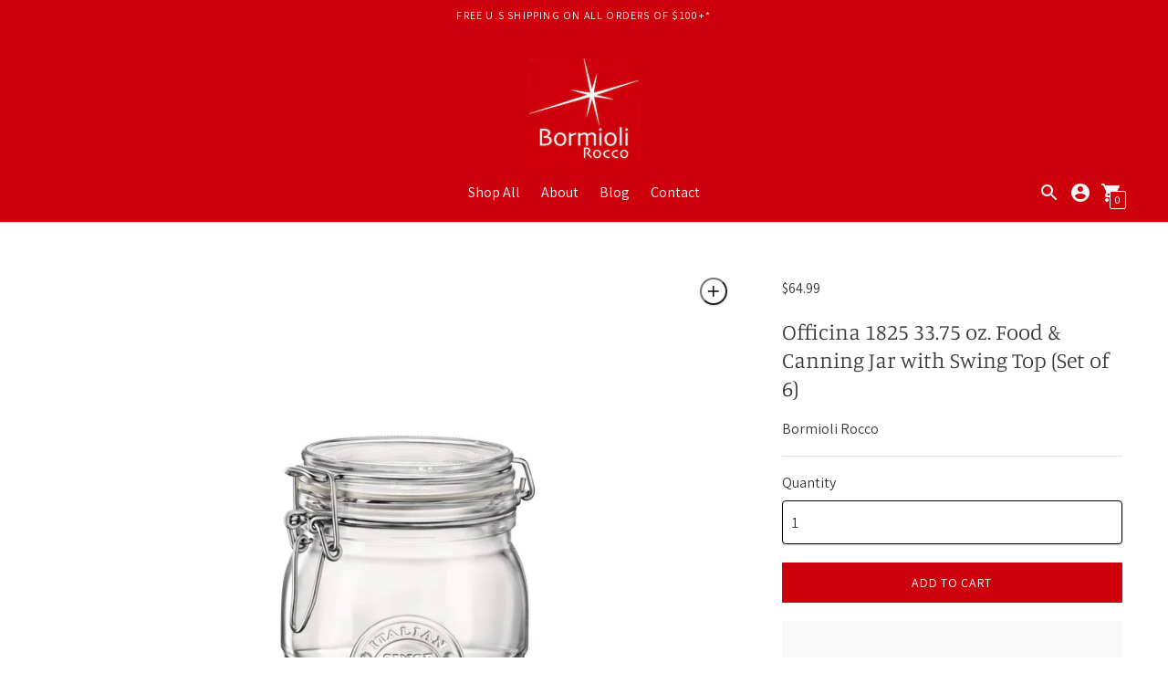

--- FILE ---
content_type: text/css
request_url: https://bormioliroccous.com/cdn/shop/t/2/assets/accessibility-custom.css?v=158123766203796170721755881834
body_size: -417
content:
.product-tile__images{position:relative}.product-tile__image.first{opacity:1;transition:opacity .2s}.product-tile__image.not-first{opacity:0;transition:opacity .2s;position:absolute;top:0;right:0;bottom:0;left:0}.product-tile a:hover .product-tile__image.first{opacity:0}.product-tile a:hover .product-tile__image.not-first{opacity:1}.product-tile a:focus-visible .product-tile__image.first,.product-tile:focus-within .product-tile__image.first{opacity:0}.product-tile a:focus-visible .product-tile__image.not-first,.product-tile:focus-within .product-tile__image.not-first{opacity:1}.product-tile a:focus-visible{outline:2px solid currentColor;outline-offset:2px}.product-tile__images a:focus-visible{outline:3px solid currentColor;outline-offset:-1px}.sort-by-toggle{border:none!important}html body .checkout-main .cektnc3{opacity:1!important}.header.header--transparent{background:#0003}.meta,.spf-product-card__price{color:#363636!important}
/*# sourceMappingURL=/cdn/shop/t/2/assets/accessibility-custom.css.map?v=158123766203796170721755881834 */


--- FILE ---
content_type: text/javascript; charset=utf-8
request_url: https://bormioliroccous.com/products/bormioli-rocco-officina1825-33-75-oz-food-jar-with-swing-top-set-of-6.js
body_size: 1162
content:
{"id":7018833412248,"title":"Officina 1825 33.75 oz. Food \u0026 Canning Jar with Swing Top (Set of 6)","handle":"bormioli-rocco-officina1825-33-75-oz-food-jar-with-swing-top-set-of-6","description":"\u003cp\u003eThe Officina 1825 collection offers a very wide range of products and accessories to set the table and make the service of food and drinks more original and functional. Nothing is missing in this rich collection, which includes carafes, bottles, jars of different sizes, salt and pepper shakers, glasses, decanters and even a functional and original set for serving spirits. The collection stands out for its vintage industrial style of great impact and personality, which lends itself to contemporary but also shabby chic rooms. The shapes of the products, crossed by evident rounded lines are soft and each of them is embellished with a characteristic engraving. This jar is part of the Officina 1825 collection, whose hallmark is the timeless appeal of the industrial-vintage style. The jar has hermetic closure, is perfect for preserving all kinds of dry food: for example legumes, pasta, rice, coffee, salt and sugar. Suitable for the pasteurization process. Not suitable for containing 100% fatty foods.\u003c\/p\u003e\n\u003cul\u003e\n\u003cli\u003eMeasures 4.4”DIA 6.5”H 1.95”LBs\u003c\/li\u003e\n\u003cli\u003e33.75 oz. food jar sold as a set of 6\u003cbr\u003e\n\u003c\/li\u003e\n\u003cli\u003eSuitable for home canning and cooking in a jar \"au bain-marie\"\u003c\/li\u003e\n\u003cli\u003eEach jar features textured rings and a vintage embossed logo “Italian Quality Glass since 1825”\u003c\/li\u003e\n\u003cli\u003eIconic and stylish jars with airtight seal\u003c\/li\u003e\n\u003cli\u003ePerfect for storing pasta, rice, and other dry foods\u003c\/li\u003e\n\u003cli\u003eRubber gasket to keep food fresh\u003c\/li\u003e\n\u003cli\u003eMetal clamp for easy use\u003c\/li\u003e\n\u003cli\u003eAll components are made in Italy\u003cbr data-mce-fragment=\"1\"\u003e\n\u003c\/li\u003e\n\u003c\/ul\u003e","published_at":"2021-09-29T01:22:21-04:00","created_at":"2021-09-16T16:35:01-04:00","vendor":"Bormioli Rocco","type":"Serveware","tags":["Food Jars","Food Storage","Jars","Officina1825","Sets"],"price":6499,"price_min":6499,"price_max":6499,"available":true,"price_varies":false,"compare_at_price":null,"compare_at_price_min":0,"compare_at_price_max":0,"compare_at_price_varies":false,"variants":[{"id":40957895868568,"title":"Default Title","option1":"Default Title","option2":null,"option3":null,"sku":"540635MTV121990","requires_shipping":true,"taxable":true,"featured_image":null,"available":true,"name":"Officina 1825 33.75 oz. Food \u0026 Canning Jar with Swing Top (Set of 6)","public_title":null,"options":["Default Title"],"price":6499,"weight":6350,"compare_at_price":null,"inventory_management":"shopify","barcode":"8004360091588","requires_selling_plan":false,"selling_plan_allocations":[]}],"images":["\/\/cdn.shopify.com\/s\/files\/1\/0566\/9614\/4024\/files\/bormioli-rocco-officina-1825-33.75oz-food-jar-with-swing-top-540635.jpg?v=1717449845","\/\/cdn.shopify.com\/s\/files\/1\/0566\/9614\/4024\/files\/bormioli-rocco-officina-1825-33.75oz-food-jar-with-swing-top-1.jpg?v=1717449845","\/\/cdn.shopify.com\/s\/files\/1\/0566\/9614\/4024\/files\/bormioli-rocco-officina-1825-33.75oz-food-jar-with-swing-top-2.jpg?v=1717449845","\/\/cdn.shopify.com\/s\/files\/1\/0566\/9614\/4024\/files\/bormioli-rocco-officina-1825-33.75oz-food-jar-with-swing-top-4.jpg?v=1717449845","\/\/cdn.shopify.com\/s\/files\/1\/0566\/9614\/4024\/files\/bormioli-rocco-officina-1825-33.75oz-food-jar-with-swing-top-3.jpg?v=1717449845","\/\/cdn.shopify.com\/s\/files\/1\/0566\/9614\/4024\/files\/bormioli-rocco-officina-1825-33.75oz-food-jar-with-swing-top-5.jpg?v=1717449845"],"featured_image":"\/\/cdn.shopify.com\/s\/files\/1\/0566\/9614\/4024\/files\/bormioli-rocco-officina-1825-33.75oz-food-jar-with-swing-top-540635.jpg?v=1717449845","options":[{"name":"Title","position":1,"values":["Default Title"]}],"url":"\/products\/bormioli-rocco-officina1825-33-75-oz-food-jar-with-swing-top-set-of-6","media":[{"alt":"Bormioli Rocco Officina 1825 33.75 oz. Food Jar with Swing Top (Set of 6)","id":38714707312792,"position":1,"preview_image":{"aspect_ratio":1.0,"height":1920,"width":1920,"src":"https:\/\/cdn.shopify.com\/s\/files\/1\/0566\/9614\/4024\/files\/bormioli-rocco-officina-1825-33.75oz-food-jar-with-swing-top-540635.jpg?v=1717449845"},"aspect_ratio":1.0,"height":1920,"media_type":"image","src":"https:\/\/cdn.shopify.com\/s\/files\/1\/0566\/9614\/4024\/files\/bormioli-rocco-officina-1825-33.75oz-food-jar-with-swing-top-540635.jpg?v=1717449845","width":1920},{"alt":"Bormioli Rocco Officina 1825 33.75 oz. Food Jar with Swing Top (Set of 6)","id":38714707247256,"position":2,"preview_image":{"aspect_ratio":1.0,"height":2400,"width":2400,"src":"https:\/\/cdn.shopify.com\/s\/files\/1\/0566\/9614\/4024\/files\/bormioli-rocco-officina-1825-33.75oz-food-jar-with-swing-top-1.jpg?v=1717449845"},"aspect_ratio":1.0,"height":2400,"media_type":"image","src":"https:\/\/cdn.shopify.com\/s\/files\/1\/0566\/9614\/4024\/files\/bormioli-rocco-officina-1825-33.75oz-food-jar-with-swing-top-1.jpg?v=1717449845","width":2400},{"alt":"Bormioli Rocco Officina 1825 33.75 oz. Food Jar with Swing Top (Set of 6)","id":38714707214488,"position":3,"preview_image":{"aspect_ratio":1.0,"height":2400,"width":2400,"src":"https:\/\/cdn.shopify.com\/s\/files\/1\/0566\/9614\/4024\/files\/bormioli-rocco-officina-1825-33.75oz-food-jar-with-swing-top-2.jpg?v=1717449845"},"aspect_ratio":1.0,"height":2400,"media_type":"image","src":"https:\/\/cdn.shopify.com\/s\/files\/1\/0566\/9614\/4024\/files\/bormioli-rocco-officina-1825-33.75oz-food-jar-with-swing-top-2.jpg?v=1717449845","width":2400},{"alt":"Bormioli Rocco Officina 1825 33.75 oz. Food Jar with Swing Top (Set of 6)","id":38714707148952,"position":4,"preview_image":{"aspect_ratio":1.0,"height":1281,"width":1281,"src":"https:\/\/cdn.shopify.com\/s\/files\/1\/0566\/9614\/4024\/files\/bormioli-rocco-officina-1825-33.75oz-food-jar-with-swing-top-4.jpg?v=1717449845"},"aspect_ratio":1.0,"height":1281,"media_type":"image","src":"https:\/\/cdn.shopify.com\/s\/files\/1\/0566\/9614\/4024\/files\/bormioli-rocco-officina-1825-33.75oz-food-jar-with-swing-top-4.jpg?v=1717449845","width":1281},{"alt":"Bormioli Rocco Officina 1825 33.75 oz. Food Jar with Swing Top (Set of 6)","id":38714707083416,"position":5,"preview_image":{"aspect_ratio":1.0,"height":2400,"width":2400,"src":"https:\/\/cdn.shopify.com\/s\/files\/1\/0566\/9614\/4024\/files\/bormioli-rocco-officina-1825-33.75oz-food-jar-with-swing-top-3.jpg?v=1717449845"},"aspect_ratio":1.0,"height":2400,"media_type":"image","src":"https:\/\/cdn.shopify.com\/s\/files\/1\/0566\/9614\/4024\/files\/bormioli-rocco-officina-1825-33.75oz-food-jar-with-swing-top-3.jpg?v=1717449845","width":2400},{"alt":"Bormioli Rocco Officina 1825 33.75 oz. Food Jar with Swing Top (Set of 6)","id":38714707050648,"position":6,"preview_image":{"aspect_ratio":1.0,"height":2400,"width":2400,"src":"https:\/\/cdn.shopify.com\/s\/files\/1\/0566\/9614\/4024\/files\/bormioli-rocco-officina-1825-33.75oz-food-jar-with-swing-top-5.jpg?v=1717449845"},"aspect_ratio":1.0,"height":2400,"media_type":"image","src":"https:\/\/cdn.shopify.com\/s\/files\/1\/0566\/9614\/4024\/files\/bormioli-rocco-officina-1825-33.75oz-food-jar-with-swing-top-5.jpg?v=1717449845","width":2400}],"requires_selling_plan":false,"selling_plan_groups":[]}

--- FILE ---
content_type: text/javascript
request_url: https://bormioliroccous.com/cdn/shop/t/2/assets/custom.js?v=140287345432052722911755877987
body_size: 2824
content:
document.addEventListener("DOMContentLoaded",function(){const cartPopup=document.querySelector(".quick-cart");let lastFocusedElement=null;if(!cartPopup)return;cartPopup.setAttribute("tabindex","-1"),new MutationObserver(function(mutations){mutations.forEach(function(mutation){mutation.attributeName==="class"&&(cartPopup.classList.contains("is-active")?(lastFocusedElement=document.activeElement,cartPopup.focus()):lastFocusedElement&&(lastFocusedElement.focus(),lastFocusedElement=null))})}).observe(cartPopup,{attributes:!0,attributeFilter:["class"]})}),document.addEventListener("DOMContentLoaded",function(){const zoomInButton=document.querySelector(".product__zoom-arrow"),featuredProductImage=document.querySelector(".product__image .responsive-image__image");!zoomInButton||!featuredProductImage||(zoomInButton.setAttribute("tabindex","0"),zoomInButton.setAttribute("role","button"),zoomInButton.setAttribute("aria-label","Zoom in product image"),zoomInButton.addEventListener("keydown",function(e){if(e.key==="Enter"||e.key===" "){e.preventDefault();const clickEvent=new MouseEvent("click",{view:window,bubbles:!0,cancelable:!0});featuredProductImage.dispatchEvent(clickEvent)}}))}),document.addEventListener("DOMContentLoaded",function(){const modal=document.querySelector(".exit-intent__content");if(!modal)return;const focusableSelector=["a[href]","button:not([disabled])","textarea","input:not([disabled])","select:not([disabled])",'[tabindex]:not([tabindex="-1"])'].join(",");let lastFocusedElement=null,trapped=!1;function getFocusable(){return Array.from(modal.querySelectorAll(focusableSelector)).filter(el=>el.offsetParent!==null||el===document.activeElement)}function openModal(){if(!modal.hasAttribute("data-open")){lastFocusedElement=document.activeElement,modal.removeAttribute("hidden"),modal.setAttribute("data-open","true"),document.body.style.overflow="hidden";const main=document.getElementById("MainContent");main&&"inert"in main?main.inert=!0:main&&main.setAttribute("aria-hidden","true");const first=modal.querySelector("#exit-intent-email")||getFocusable()[0]||modal;requestAnimationFrame(()=>first.focus()),trapped||(document.addEventListener("keydown",onKeyDown,!0),trapped=!0)}}function closeModal(){if(modal.hasAttribute("data-open")){modal.setAttribute("hidden",""),modal.removeAttribute("data-open"),document.body.style.overflow="";const main=document.getElementById("MainContent");main&&"inert"in main?main.inert=!1:main&&main.removeAttribute("aria-hidden"),document.removeEventListener("keydown",onKeyDown,!0),trapped=!1,lastFocusedElement&&typeof lastFocusedElement.focus=="function"&&lastFocusedElement.focus()}}function onKeyDown(e){if(modal.hasAttribute("data-open")){if(e.key==="Escape"){e.preventDefault(),closeModal();return}if(e.key==="Tab"){const focusable=getFocusable();if(focusable.length===0){e.preventDefault(),modal.focus();return}const first=focusable[0],last=focusable[focusable.length-1];e.shiftKey&&document.activeElement===first?(e.preventDefault(),last.focus()):!e.shiftKey&&document.activeElement===last&&(e.preventDefault(),first.focus())}}}const closeBtn=modal.querySelector(".exit-intent__close");closeBtn&&closeBtn.addEventListener("click",closeModal),window.ExitIntentA11y={open:openModal,close:closeModal}});function addAutoplayVideoToggles(){const BUTTON_CLASS="a11y-video-toggle",EXCLUDE_SELECTOR="[data-no-autoplay-toggle]",shouldReduceMotion=window.matchMedia&&window.matchMedia("(prefers-reduced-motion: reduce)").matches,css=`
    .${BUTTON_CLASS}{
      position:absolute; right:16px; bottom:16px;
      z-index:1000; display:inline-flex; align-items:center; gap:.5rem;
      padding:.5rem .75rem; font:inherit; line-height:1; cursor:pointer;
      border:0; border-radius:999px; background:rgba(0,0,0,.6); color:#fff;
      box-shadow:0 2px 10px rgba(0,0,0,.25)
    }
    .${BUTTON_CLASS}:focus{ outline:2px solid #fff; outline-offset:2px }
    .${BUTTON_CLASS}[data-state="paused"] .icon-play{ display:inline }
    .${BUTTON_CLASS}[data-state="paused"] .icon-pause{ display:none }
    .${BUTTON_CLASS}[data-state="playing"] .icon-play{ display:none }
    .${BUTTON_CLASS}[data-state="playing"] .icon-pause{ display:inline }
    .video-toggle-wrap{ position:relative }
    .${BUTTON_CLASS} svg{ width:16px; height:16px; }
  `,style=document.createElement("style");style.textContent=css,document.head.appendChild(style);function ensurePositioned(el){getComputedStyle(el).position==="static"&&el.classList.add("video-toggle-wrap")}function makeButton(){const btn=document.createElement("button");return btn.className=BUTTON_CLASS,btn.type="button",btn.setAttribute("aria-pressed","false"),btn.setAttribute("aria-label","Pause background video"),btn.innerHTML=`
      <svg class="icon-play" viewBox="0 0 24 24" aria-hidden="true"><path fill="currentColor" d="M8 5v14l11-7z"/></svg>
      <svg class="icon-pause" viewBox="0 0 24 24" aria-hidden="true"><path fill="currentColor" d="M6 5h4v14H6zm8 0h4v14h-4z"/></svg>
      <span class="label">Pause</span>
    `,btn}function setState(btn,state){btn.dataset.state=state;const playing=state==="playing";btn.setAttribute("aria-pressed",String(!playing)),btn.querySelector(".label").textContent=playing?"Pause":"Play",btn.setAttribute("aria-label",playing?"Pause background video":"Play background video")}function enhanceVideo(video){if(video.dataset.a11yHasToggle||video.matches(EXCLUDE_SELECTOR))return;if(shouldReduceMotion){try{video.pause()}catch{}video.autoplay=!1,video.removeAttribute("autoplay")}const parent=video.parentElement||video;ensurePositioned(parent);const btn=makeButton();setState(btn,video.paused?"paused":"playing"),btn.addEventListener("click",()=>{video.paused?(video.play().catch(()=>{}),setState(btn,"playing")):(video.pause(),setState(btn,"paused"))}),video.addEventListener("play",()=>setState(btn,"playing")),video.addEventListener("pause",()=>setState(btn,"paused")),parent.appendChild(btn),video.dataset.a11yHasToggle="true"}function scan(){Array.from(document.querySelectorAll("video")).filter(v=>(v.hasAttribute("autoplay")||v.autoplay)&&!v.dataset.a11yHasToggle).forEach(enhanceVideo)}scan(),new MutationObserver(muts=>{for(const m of muts)m.addedNodes&&m.addedNodes.forEach(node=>{node.nodeType===1&&(node.matches&&node.matches("video")&&(node.autoplay||node.hasAttribute("autoplay"))&&enhanceVideo(node),node.querySelectorAll&&node.querySelectorAll("video").forEach(v=>{(v.autoplay||v.hasAttribute("autoplay"))&&enhanceVideo(v)}))})}).observe(document.documentElement,{childList:!0,subtree:!0})}document.addEventListener("DOMContentLoaded",addAutoplayVideoToggles);function mergeProductLinks(opts={}){const{rootSelector=".featured-collection",tileSelector=".featured-collection__item .product-tile",titleLinkSelector="h3 a",priceSelector=".meta"}=opts,roots=document.querySelectorAll(rootSelector);roots.length&&roots.forEach(root=>{root.querySelectorAll(tileSelector).forEach(tile=>{const imageLink=tile.querySelector(".product-tile__images a, a");if(!imageLink)return;const card=tile.closest(".featured-collection__item"),titleLink=card?card.querySelector(titleLinkSelector):null,price=card?card.querySelector(priceSelector):null;if(tile.querySelectorAll(".product-tile__image.not-first img").forEach(img=>{img.setAttribute("alt",""),img.setAttribute("aria-hidden","true"),img.setAttribute("role","presentation")}),titleLink){const titleText=titleLink.textContent.trim(),heading=document.createElement("h3"),titleId=titleLink.id||"title-"+Math.random().toString(36).slice(2);heading.id=titleId,heading.className="type-body-regular mt3 mb0",heading.textContent=titleText,imageLink.appendChild(heading);const titleParent=titleLink.parentElement;if(titleLink.replaceWith(document.createTextNode("")),titleParent&&!titleParent.textContent.trim()&&titleParent.remove(),price){const priceId=price.id||"price-"+Math.random().toString(36).slice(2);if(price.id=priceId,imageLink.after(price),imageLink.setAttribute("aria-labelledby",`${titleId} ${priceId}`),!price.querySelector(".visually-hidden")){const vh=document.createElement("span");vh.className="visually-hidden",vh.textContent="Price: ",price.prepend(vh)}}imageLink.classList.add("product-card__link"),imageLink.style.display="block",imageLink.style.textDecoration="none",imageLink.style.color="inherit"}})})}document.addEventListener("DOMContentLoaded",()=>{mergeProductLinks()});function fillProductThumbnailAlt(){const productTitle=document.querySelector(".product__title")?.textContent?.trim()||"Product image";document.querySelectorAll(".product_thumbnail-list img").forEach((img,index)=>{const currentAlt=img.getAttribute("alt");if(!currentAlt||currentAlt.trim()===""){const viewLabel=index===0?"Main view":`View ${index+1}`;img.setAttribute("alt",`${productTitle} - ${viewLabel}`)}})}document.addEventListener("DOMContentLoaded",fillProductThumbnailAlt),document.addEventListener("DOMContentLoaded",function(){const modal=document.querySelector(".exit-intent");let lastFocusedElement=null;if(!modal)return;function trapFocus(e){if(e.key==="Tab"){const focusableEls=modal.querySelectorAll('a[href], button, textarea, input, select, [tabindex]:not([tabindex="-1"])'),firstFocusableEl=focusableEls[0],lastFocusableEl=focusableEls[focusableEls.length-1];e.shiftKey?document.activeElement===firstFocusableEl&&(e.preventDefault(),lastFocusableEl.focus()):document.activeElement===lastFocusableEl&&(e.preventDefault(),firstFocusableEl.focus())}e.key==="Escape"&&closeModal()}function openModal(){lastFocusedElement=document.activeElement,modal.setAttribute("tabindex","-1"),modal.focus(),document.addEventListener("keydown",trapFocus)}function closeModal(){modal.classList.remove("active"),document.removeEventListener("keydown",trapFocus),lastFocusedElement&&lastFocusedElement.focus()}new MutationObserver(function(mutations){mutations.forEach(function(mutation){mutation.attributeName==="class"&&(modal.classList.contains("active")?openModal():closeModal())})}).observe(modal,{attributes:!0,attributeFilter:["class"]})}),document.addEventListener("DOMContentLoaded",()=>{const cartCount=document.querySelector(".js-cart-count"),cartToggle=document.querySelector(".js-cart-drawer-toggle");if(!cartCount||!cartToggle)return;const updateLabel=()=>{const count=parseInt(cartCount.textContent.trim(),10)||0;cartToggle.setAttribute("aria-label",count===0?"Open cart, cart is empty":count===1?"Open cart, 1 item":`Open cart, ${count} items`)};updateLabel(),new MutationObserver(()=>updateLabel()).observe(cartCount,{childList:!0,characterData:!0,subtree:!0})}),document.addEventListener("DOMContentLoaded",function(){const testimonialsContainer=document.querySelector(".js-fq"),slides=testimonialsContainer?testimonialsContainer.children:[],prevBtn=document.querySelector(".testimonials-prev"),nextBtn=document.querySelector(".testimonials-next");slides.length<=1&&(Array.from(slides).forEach(slide=>{slide.removeAttribute("role"),slide.removeAttribute("tabindex"),slide.removeAttribute("aria-selected"),slide.removeAttribute("aria-hidden")}),prevBtn&&(prevBtn.style.display="none",prevBtn.setAttribute("aria-hidden","true"),prevBtn.tabIndex=-1),nextBtn&&(nextBtn.style.display="none",nextBtn.setAttribute("aria-hidden","true"),nextBtn.tabIndex=-1))}),document.addEventListener("DOMContentLoaded",function(){const nav=document.querySelector(".nav");if(!nav)return;let srLive=document.createElement("div");srLive.className="sr-only",srLive.setAttribute("aria-live","assertive"),srLive.setAttribute("role","status"),document.body.appendChild(srLive);const updateAriaAndSR=link=>{const isActive=link.classList.contains("nav__menu--active");link.setAttribute("aria-expanded",isActive?"true":"false");const submenuLabel=link.textContent.trim()||"Submenu";isActive?srLive.textContent=`${submenuLabel} submenu opened`:srLive.textContent=`${submenuLabel} submenu closed`};nav.querySelectorAll(".nav__link-parent").forEach(link=>{link.setAttribute("aria-expanded",link.classList.contains("nav__menu--active")?"true":"false"),new MutationObserver(()=>updateAriaAndSR(link)).observe(link,{attributes:!0,attributeFilter:["class"]})})}),document.addEventListener("DOMContentLoaded",function(){const interval=setInterval(function(){const thumbs=document.querySelectorAll('.gf-range-slider [role="slider"]');thumbs.length>=2&&(thumbs[0].setAttribute("aria-label","Minimum Price"),thumbs[1].setAttribute("aria-label","Maximum Price"),clearInterval(interval))},300)}),document.addEventListener("DOMContentLoaded",()=>{const skipLink=document.querySelector(".skip-link"),main=document.querySelector("#home");skipLink&&main&&skipLink.addEventListener("click",e=>{e.preventDefault();const focusableSelectors=["a[href]","button:not([disabled])","textarea:not([disabled])","input:not([disabled])","select:not([disabled])",'[tabindex]:not([tabindex="-1"])'],firstFocusable=main.querySelector(focusableSelectors.join(","));firstFocusable?firstFocusable.focus():(main.setAttribute("tabindex","-1"),main.focus())})}),document.addEventListener("DOMContentLoaded",()=>{setTimeout(()=>{const collectionItems=document.querySelector(".gf-summary");collectionItems&&collectionItems.setAttribute("aria-live","assertive")},1e3)});
//# sourceMappingURL=/cdn/shop/t/2/assets/custom.js.map?v=140287345432052722911755877987


--- FILE ---
content_type: text/javascript; charset=utf-8
request_url: https://bormioliroccous.com/products/bormioli-rocco-officina1825-33-75-oz-food-jar-with-swing-top-set-of-6.js
body_size: 1272
content:
{"id":7018833412248,"title":"Officina 1825 33.75 oz. Food \u0026 Canning Jar with Swing Top (Set of 6)","handle":"bormioli-rocco-officina1825-33-75-oz-food-jar-with-swing-top-set-of-6","description":"\u003cp\u003eThe Officina 1825 collection offers a very wide range of products and accessories to set the table and make the service of food and drinks more original and functional. Nothing is missing in this rich collection, which includes carafes, bottles, jars of different sizes, salt and pepper shakers, glasses, decanters and even a functional and original set for serving spirits. The collection stands out for its vintage industrial style of great impact and personality, which lends itself to contemporary but also shabby chic rooms. The shapes of the products, crossed by evident rounded lines are soft and each of them is embellished with a characteristic engraving. This jar is part of the Officina 1825 collection, whose hallmark is the timeless appeal of the industrial-vintage style. The jar has hermetic closure, is perfect for preserving all kinds of dry food: for example legumes, pasta, rice, coffee, salt and sugar. Suitable for the pasteurization process. Not suitable for containing 100% fatty foods.\u003c\/p\u003e\n\u003cul\u003e\n\u003cli\u003eMeasures 4.4”DIA 6.5”H 1.95”LBs\u003c\/li\u003e\n\u003cli\u003e33.75 oz. food jar sold as a set of 6\u003cbr\u003e\n\u003c\/li\u003e\n\u003cli\u003eSuitable for home canning and cooking in a jar \"au bain-marie\"\u003c\/li\u003e\n\u003cli\u003eEach jar features textured rings and a vintage embossed logo “Italian Quality Glass since 1825”\u003c\/li\u003e\n\u003cli\u003eIconic and stylish jars with airtight seal\u003c\/li\u003e\n\u003cli\u003ePerfect for storing pasta, rice, and other dry foods\u003c\/li\u003e\n\u003cli\u003eRubber gasket to keep food fresh\u003c\/li\u003e\n\u003cli\u003eMetal clamp for easy use\u003c\/li\u003e\n\u003cli\u003eAll components are made in Italy\u003cbr data-mce-fragment=\"1\"\u003e\n\u003c\/li\u003e\n\u003c\/ul\u003e","published_at":"2021-09-29T01:22:21-04:00","created_at":"2021-09-16T16:35:01-04:00","vendor":"Bormioli Rocco","type":"Serveware","tags":["Food Jars","Food Storage","Jars","Officina1825","Sets"],"price":6499,"price_min":6499,"price_max":6499,"available":true,"price_varies":false,"compare_at_price":null,"compare_at_price_min":0,"compare_at_price_max":0,"compare_at_price_varies":false,"variants":[{"id":40957895868568,"title":"Default Title","option1":"Default Title","option2":null,"option3":null,"sku":"540635MTV121990","requires_shipping":true,"taxable":true,"featured_image":null,"available":true,"name":"Officina 1825 33.75 oz. Food \u0026 Canning Jar with Swing Top (Set of 6)","public_title":null,"options":["Default Title"],"price":6499,"weight":6350,"compare_at_price":null,"inventory_management":"shopify","barcode":"8004360091588","requires_selling_plan":false,"selling_plan_allocations":[]}],"images":["\/\/cdn.shopify.com\/s\/files\/1\/0566\/9614\/4024\/files\/bormioli-rocco-officina-1825-33.75oz-food-jar-with-swing-top-540635.jpg?v=1717449845","\/\/cdn.shopify.com\/s\/files\/1\/0566\/9614\/4024\/files\/bormioli-rocco-officina-1825-33.75oz-food-jar-with-swing-top-1.jpg?v=1717449845","\/\/cdn.shopify.com\/s\/files\/1\/0566\/9614\/4024\/files\/bormioli-rocco-officina-1825-33.75oz-food-jar-with-swing-top-2.jpg?v=1717449845","\/\/cdn.shopify.com\/s\/files\/1\/0566\/9614\/4024\/files\/bormioli-rocco-officina-1825-33.75oz-food-jar-with-swing-top-4.jpg?v=1717449845","\/\/cdn.shopify.com\/s\/files\/1\/0566\/9614\/4024\/files\/bormioli-rocco-officina-1825-33.75oz-food-jar-with-swing-top-3.jpg?v=1717449845","\/\/cdn.shopify.com\/s\/files\/1\/0566\/9614\/4024\/files\/bormioli-rocco-officina-1825-33.75oz-food-jar-with-swing-top-5.jpg?v=1717449845"],"featured_image":"\/\/cdn.shopify.com\/s\/files\/1\/0566\/9614\/4024\/files\/bormioli-rocco-officina-1825-33.75oz-food-jar-with-swing-top-540635.jpg?v=1717449845","options":[{"name":"Title","position":1,"values":["Default Title"]}],"url":"\/products\/bormioli-rocco-officina1825-33-75-oz-food-jar-with-swing-top-set-of-6","media":[{"alt":"Bormioli Rocco Officina 1825 33.75 oz. Food Jar with Swing Top (Set of 6)","id":38714707312792,"position":1,"preview_image":{"aspect_ratio":1.0,"height":1920,"width":1920,"src":"https:\/\/cdn.shopify.com\/s\/files\/1\/0566\/9614\/4024\/files\/bormioli-rocco-officina-1825-33.75oz-food-jar-with-swing-top-540635.jpg?v=1717449845"},"aspect_ratio":1.0,"height":1920,"media_type":"image","src":"https:\/\/cdn.shopify.com\/s\/files\/1\/0566\/9614\/4024\/files\/bormioli-rocco-officina-1825-33.75oz-food-jar-with-swing-top-540635.jpg?v=1717449845","width":1920},{"alt":"Bormioli Rocco Officina 1825 33.75 oz. Food Jar with Swing Top (Set of 6)","id":38714707247256,"position":2,"preview_image":{"aspect_ratio":1.0,"height":2400,"width":2400,"src":"https:\/\/cdn.shopify.com\/s\/files\/1\/0566\/9614\/4024\/files\/bormioli-rocco-officina-1825-33.75oz-food-jar-with-swing-top-1.jpg?v=1717449845"},"aspect_ratio":1.0,"height":2400,"media_type":"image","src":"https:\/\/cdn.shopify.com\/s\/files\/1\/0566\/9614\/4024\/files\/bormioli-rocco-officina-1825-33.75oz-food-jar-with-swing-top-1.jpg?v=1717449845","width":2400},{"alt":"Bormioli Rocco Officina 1825 33.75 oz. Food Jar with Swing Top (Set of 6)","id":38714707214488,"position":3,"preview_image":{"aspect_ratio":1.0,"height":2400,"width":2400,"src":"https:\/\/cdn.shopify.com\/s\/files\/1\/0566\/9614\/4024\/files\/bormioli-rocco-officina-1825-33.75oz-food-jar-with-swing-top-2.jpg?v=1717449845"},"aspect_ratio":1.0,"height":2400,"media_type":"image","src":"https:\/\/cdn.shopify.com\/s\/files\/1\/0566\/9614\/4024\/files\/bormioli-rocco-officina-1825-33.75oz-food-jar-with-swing-top-2.jpg?v=1717449845","width":2400},{"alt":"Bormioli Rocco Officina 1825 33.75 oz. Food Jar with Swing Top (Set of 6)","id":38714707148952,"position":4,"preview_image":{"aspect_ratio":1.0,"height":1281,"width":1281,"src":"https:\/\/cdn.shopify.com\/s\/files\/1\/0566\/9614\/4024\/files\/bormioli-rocco-officina-1825-33.75oz-food-jar-with-swing-top-4.jpg?v=1717449845"},"aspect_ratio":1.0,"height":1281,"media_type":"image","src":"https:\/\/cdn.shopify.com\/s\/files\/1\/0566\/9614\/4024\/files\/bormioli-rocco-officina-1825-33.75oz-food-jar-with-swing-top-4.jpg?v=1717449845","width":1281},{"alt":"Bormioli Rocco Officina 1825 33.75 oz. Food Jar with Swing Top (Set of 6)","id":38714707083416,"position":5,"preview_image":{"aspect_ratio":1.0,"height":2400,"width":2400,"src":"https:\/\/cdn.shopify.com\/s\/files\/1\/0566\/9614\/4024\/files\/bormioli-rocco-officina-1825-33.75oz-food-jar-with-swing-top-3.jpg?v=1717449845"},"aspect_ratio":1.0,"height":2400,"media_type":"image","src":"https:\/\/cdn.shopify.com\/s\/files\/1\/0566\/9614\/4024\/files\/bormioli-rocco-officina-1825-33.75oz-food-jar-with-swing-top-3.jpg?v=1717449845","width":2400},{"alt":"Bormioli Rocco Officina 1825 33.75 oz. Food Jar with Swing Top (Set of 6)","id":38714707050648,"position":6,"preview_image":{"aspect_ratio":1.0,"height":2400,"width":2400,"src":"https:\/\/cdn.shopify.com\/s\/files\/1\/0566\/9614\/4024\/files\/bormioli-rocco-officina-1825-33.75oz-food-jar-with-swing-top-5.jpg?v=1717449845"},"aspect_ratio":1.0,"height":2400,"media_type":"image","src":"https:\/\/cdn.shopify.com\/s\/files\/1\/0566\/9614\/4024\/files\/bormioli-rocco-officina-1825-33.75oz-food-jar-with-swing-top-5.jpg?v=1717449845","width":2400}],"requires_selling_plan":false,"selling_plan_groups":[]}